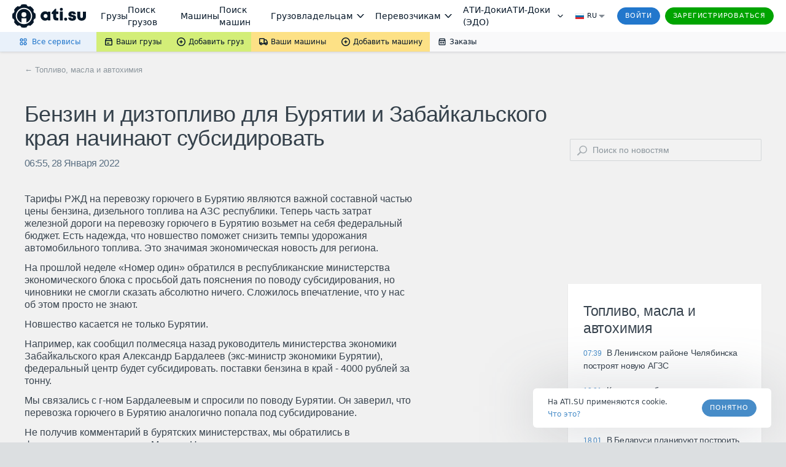

--- FILE ---
content_type: text/css
request_url: https://files.ati.su/static/tm-widgets/bundle.css
body_size: 1097
content:
.widget-container.svelte-tmri3m.svelte-tmri3m{width:100%;height:100%;line-height:normal}.truckmarket-widget.svelte-tmri3m.svelte-tmri3m{font-family:Verdana, 'Dejavu Sans', Geneva, Tahoma, sans_serif;color:var(--glz-color-neutral-tone-5);display:flex;flex-direction:column}.truckmarket-widget.empty-widget.svelte-tmri3m.svelte-tmri3m{display:none}.truckmarket-widget.vertical-widget.svelte-tmri3m.svelte-tmri3m{width:100%;box-sizing:border-box;background-color:var(--glz-color-neutral-tone-0);border-radius:4px;padding:24px;justify-content:space-between}.truckmarket-widget.three-cards.svelte-tmri3m.svelte-tmri3m,.truckmarket-widget.two-cards.svelte-tmri3m.svelte-tmri3m{box-sizing:border-box;background-color:var(--glz-color-neutral-tone-0);border-radius:4px;padding:24px}.header-block.svelte-tmri3m.svelte-tmri3m{display:flex;justify-content:space-between}.vertical-widget.svelte-tmri3m .header-block.svelte-tmri3m{flex-direction:column}.tm-title.svelte-tmri3m.svelte-tmri3m{color:var(--glz-color-neutral-tone-4);letter-spacing:0.1em;font-size:13px;padding-bottom:6px;text-transform:uppercase}.header.svelte-tmri3m.svelte-tmri3m{font-size:26px;display:flex;align-items:flex-end}.header.svelte-tmri3m a{font-size:26px}.header.svelte-tmri3m .text.svelte-tmri3m{white-space:normal}.three-cards.svelte-tmri3m .header.svelte-tmri3m,.two-cards.svelte-tmri3m .header.svelte-tmri3m,.vertical-widget.svelte-tmri3m .header.svelte-tmri3m,.three-cards.svelte-tmri3m .header.svelte-tmri3m a,.two-cards.svelte-tmri3m .header.svelte-tmri3m a,.vertical-widget.svelte-tmri3m .header.svelte-tmri3m a{font-size:20px}.cards-container.svelte-tmri3m.svelte-tmri3m{margin-top:15px;margin-bottom:25px;display:flex;justify-content:space-between}.card-container.svelte-tmri3m.svelte-tmri3m{flex:1;max-width:calc(95% / 4)}.three-cards.svelte-tmri3m .card-container.svelte-tmri3m{max-width:calc(95% / 3)}.three-cards.svelte-tmri3m .card-container.svelte-tmri3m:nth-child(4){display:none}.two-cards.svelte-tmri3m .card-container.svelte-tmri3m{max-width:calc(95% / 2)}.two-cards.svelte-tmri3m .card-container.svelte-tmri3m:nth-child(3),.two-cards.svelte-tmri3m .card-container.svelte-tmri3m:nth-child(4){display:none}.two-cards.svelte-tmri3m .header-block.svelte-tmri3m{align-items:center}.vertical-widget.svelte-tmri3m .cards-container.svelte-tmri3m{flex-direction:column;display:block;margin:0 0 16px 0}.vertical-widget.svelte-tmri3m .card-container.svelte-tmri3m:nth-child(4){display:none}.vertical-widget.svelte-tmri3m .card-container.svelte-tmri3m{max-width:100%;padding-right:0;padding-top:16px}.badge-container.svelte-tmri3m.svelte-tmri3m{margin-left:12px;padding-bottom:3px}.two-cards.svelte-tmri3m .badge-container.svelte-tmri3m{display:none}
.add-button.svelte-xoear8.svelte-xoear8{font-size:16px;display:flex;align-items:flex-end}.add-button.svelte-xoear8 a{font-size:16px}.add-button.two-cards.svelte-xoear8.svelte-xoear8{display:flex;align-items:flex-end}.icon-link.svelte-xoear8.svelte-xoear8{width:24px;height:24px;display:flex;justify-content:center;align-items:center;padding-right:7px;box-sizing:content-box !important}.text-container.svelte-xoear8.svelte-xoear8{display:flex;flex-direction:column;padding-bottom:3px}.sub-text.svelte-xoear8.svelte-xoear8{font-size:11px;color:var(--glz-color-neutral-tone-5);opacity:0.5}.two-cards.svelte-xoear8 .icon-link.svelte-xoear8,.two-cards.svelte-xoear8 .icon-link svg.svelte-xoear8{height:32px;width:32px}.two-cards.svelte-xoear8 .text-container.svelte-xoear8{display:none}
.badge.svelte-ufegt0{padding:4px 8px;font-size:11px;background-color:var(--glz-color-success);color:white;text-transform:uppercase;font-weight:bold;border-radius:2px}
.full-card.svelte-1q3il0f.svelte-1q3il0f{font-family:Verdana, 'Dejavu Sans', Geneva, Tahoma, sans_serif;width:100%;display:flex;flex-direction:column;cursor:pointer}.full-card.svelte-1q3il0f.svelte-1q3il0f:hover{opacity:0.8}img.svelte-1q3il0f.svelte-1q3il0f{display:block;width:100%;object-fit:cover}.truck-name.svelte-1q3il0f.svelte-1q3il0f{font-size:14px;font-weight:bold;margin-bottom:2px}.truck-name.en-truck-name.svelte-1q3il0f.svelte-1q3il0f{text-transform:capitalize}.parameters-container.svelte-1q3il0f.svelte-1q3il0f{font-size:12px;padding-top:7px;display:flex;flex-direction:column}.param.svelte-1q3il0f.svelte-1q3il0f{white-space:nowrap}.price.svelte-1q3il0f.svelte-1q3il0f{padding-top:4px}.city.svelte-1q3il0f.svelte-1q3il0f,.price.svelte-1q3il0f.svelte-1q3il0f,.parameters-container.svelte-1q3il0f.svelte-1q3il0f,.truck-parameters.svelte-1q3il0f.svelte-1q3il0f{white-space:nowrap;text-overflow:ellipsis;overflow:hidden;max-width:100%}.param.svelte-1q3il0f.svelte-1q3il0f{text-overflow:ellipsis}.truck-parameters.svelte-1q3il0f.svelte-1q3il0f,.city.svelte-1q3il0f.svelte-1q3il0f{color:var(--glz-color-neutral-tone-4);padding-top:2px}.vertical-widget.svelte-1q3il0f.svelte-1q3il0f{width:100%;height:68px;flex-direction:row}.vertical-widget.svelte-1q3il0f img.svelte-1q3il0f{width:80px;height:100%;object-fit:cover}.vertical-widget.svelte-1q3il0f .truck-name.svelte-1q3il0f{font-size:12px}.vertical-widget.svelte-1q3il0f .truck-parameters.svelte-1q3il0f{padding-top:0}.vertical-widget.svelte-1q3il0f .parameters-container.svelte-1q3il0f{padding-top:0px;padding-left:8px;display:flex;flex-direction:column;justify-content:space-around;width:calc(100% - 88px)}.vertical-widget.svelte-1q3il0f .truck-name.svelte-1q3il0f{text-overflow:ellipsis;white-space:nowrap;overflow:hidden}
.tm-link.svelte-1o8blp6,.tm-link.svelte-1o8blp6:hover,.tm-link.svelte-1o8blp6:active,.tm-link.svelte-1o8blp6:visited{text-decoration:none;color:var(--glz-color-primary)}.tm-link.svelte-1o8blp6:hover{color:var(--glz-color-primary-tone-1)}.tm-black-link.svelte-1o8blp6,.tm-black-link.svelte-1o8blp6:active,.tm-black-link.svelte-1o8blp6:visited{color:var(--glz-color-neutral-tone-5);text-decoration:none;border-bottom:1px solid var(--glz-color-neutral-tone-3)}.tm-black-link.svelte-1o8blp6:hover{color:var(--glz-color-primary-tone-1);border-bottom:1px solid var(--glz-color-primary-tone-1)}
.more-button.svelte-nkutdx{font-size:14px;height:42px;background-color:hsla(0,0%,72%,.3);display:flex;justify-content:center;align-items:center;cursor:pointer;border-radius:4px}.more-button.svelte-nkutdx:hover{background-color:hsla(0,0%,72%,.4)}.text.svelte-nkutdx{opacity:1}

/*# sourceMappingURL=bundle.css.map */